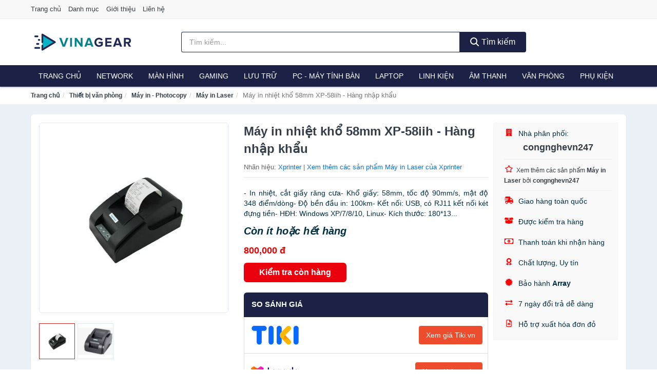

--- FILE ---
content_type: text/html; charset=UTF-8
request_url: https://vinagear.com/may-in-nhiet-kho-58mm-xp-58iih-nti33086809.html
body_size: 12827
content:
<!DOCTYPE html><html lang="vi"><head prefix="og: http://ogp.me/ns# fb: http://ogp.me/ns/fb# article: http://ogp.me/ns/article#"><meta charset="utf-8"><!--[if IE]><meta http-equiv='X-UA-Compatible' content='IE=edge,chrome=1'><![endif]--><meta name="viewport" content="width=device-width,minimum-scale=1,initial-scale=1"><title>Máy in nhiệt  khổ 58mm XP-58iih - Hàng nhập khẩu - Máy in Laser Nhãn hiệu Xprinter | VinaGear.Com</title><meta name="description" content="- In nhiệt, cắt giấy răng cưa- Khổ giấy: 58mm, tốc độ 90mm/s, mật độ 348 điểm/dòng- Độ bền đầu in: 100km- Kết nối: USB, có RJ11 kết nối két đựng tiền- HĐH: Windows XP/7/8/10, Linux- Kích thước: 180*13..."><meta name="keywords" content="Máy in nhiệt  khổ 58mm XP-58iih - Hàng nhập khẩu"><meta name="robots" content="noodp"/><meta itemprop="name" content="Máy in nhiệt  khổ 58mm XP-58iih - Hàng nhập khẩu - Máy in Laser Nhãn hiệu Xprinter | VinaGear.Com"><meta itemprop="description" content="- In nhiệt, cắt giấy răng cưa- Khổ giấy: 58mm, tốc độ 90mm/s, mật độ 348 điểm/dòng- Độ bền đầu in: 100km- Kết nối: USB, có RJ11 kết nối két đựng tiền- HĐH: Windows XP/7/8/10, Linux- Kích thước: 180*13..."><meta itemprop="image" content="https://salt.tikicdn.com/ts/product/31/95/9a/980a8d1500747f106e8bec1f443b352b.jpg"><meta name="twitter:card" content="summary"><meta name="twitter:site" content="VinaGear.Com"><meta name="twitter:title" content="Máy in nhiệt  khổ 58mm XP-58iih - Hàng nhập khẩu - Máy in Laser Nhãn hiệu Xprinter | VinaGear.Com"><meta name="twitter:description" content="- In nhiệt, cắt giấy răng cưa- Khổ giấy: 58mm, tốc độ 90mm/s, mật độ 348 điểm/dòng- Độ bền đầu in: 100km- Kết nối: USB, có RJ11 kết nối két đựng tiền- HĐH: Windows XP/7/8/10, Linux- Kích thước: 180*13..."><meta name="twitter:creator" content="@VinaGear.Com"><meta name="twitter:image" content="https://salt.tikicdn.com/ts/product/31/95/9a/980a8d1500747f106e8bec1f443b352b.jpg"><meta property="og:title" content="Máy in nhiệt  khổ 58mm XP-58iih - Hàng nhập khẩu - Máy in Laser Nhãn hiệu Xprinter | VinaGear.Com" /><meta property="og:type" content="website" /><meta property="og:url" content="https://vinagear.com/may-in-nhiet-kho-58mm-xp-58iih-nti33086809.html" /><meta property="og:image" content="https://salt.tikicdn.com/ts/product/31/95/9a/980a8d1500747f106e8bec1f443b352b.jpg" /><meta property="og:description" content="- In nhiệt, cắt giấy răng cưa- Khổ giấy: 58mm, tốc độ 90mm/s, mật độ 348 điểm/dòng- Độ bền đầu in: 100km- Kết nối: USB, có RJ11 kết nối két đựng tiền- HĐH: Windows XP/7/8/10, Linux- Kích thước: 180*13..." /><meta property="og:locale" content="vi_VN" /><meta property="og:site_name" content="Vina Gear" /><meta property="fb:app_id" content="673380836669516"/><link rel="canonical" href="https://vinagear.com/may-in-nhiet-kho-58mm-xp-58iih-nti33086809.html" /><link rel="apple-touch-icon" sizes="180x180" href="https://c.mgg.vn/d/vinagear.com/img/icons/apple-touch-icon.png"><link rel="icon" type="image/png" sizes="32x32" href="https://c.mgg.vn/d/vinagear.com/img/icons/favicon-32x32.png"><link rel="icon" type="image/png" sizes="16x16" href="https://c.mgg.vn/d/vinagear.com/img/icons/favicon-16x16.png"><link rel="manifest" href="https://vinagear.com/webmanifest.json"><link rel="mask-icon" href="https://c.mgg.vn/d/vinagear.com/img/icons/safari-pinned-tab.svg" color="#1c2245"><link rel="shortcut icon" href="/favicon.ico"><meta name="apple-mobile-web-app-title" content="Vina Gear"><meta name="application-name" content="Vina Gear"><meta name="msapplication-TileColor" content="#1c2245"><meta name="msapplication-TileImage" content="https://c.mgg.vn/d/vinagear.com/img/icons/mstile-144x144.png"><meta name="msapplication-config" content="https://c.mgg.vn/d/vinagear.com/img/icons/browserconfig.xml"><meta name="theme-color" content="#1c2245"><style type="text/css">html{font-family:-apple-system,BlinkMacSystemFont,"Segoe UI",Roboto,"Helvetica Neue",Arial,"Noto Sans",sans-serif,"Apple Color Emoji","Segoe UI Emoji","Segoe UI Symbol","Noto Color Emoji";-webkit-text-size-adjust:100%;-ms-text-size-adjust:100%}body{margin:0}article,aside,details,figcaption,figure,footer,header,hgroup,main,menu,nav,section,summary{display:block}audio,canvas,progress,video{display:inline-block;vertical-align:baseline}audio:not([controls]){display:none;height:0}[hidden],template{display:none}a{background-color:transparent}a:active,a:hover{outline:0}abbr[title]{border-bottom:1px dotted}b,strong{font-weight:600}dfn{font-style:italic}h1{margin:.67em 0;font-size:2em}mark{color:#000;background:#ff0}small{font-size:80%}sub,sup{position:relative;font-size:75%;line-height:0;vertical-align:baseline}sup{top:-.5em}sub{bottom:-.25em}img{border:0}svg:not(:root){overflow:hidden}figure{margin:1em 40px}hr{height:0;-webkit-box-sizing:content-box;-moz-box-sizing:content-box;box-sizing:content-box}pre{overflow:auto}code,kbd,pre,samp{font-family:monospace,monospace;font-size:1em}button,input,optgroup,select,textarea{margin:0;font:inherit;color:inherit}button{overflow:visible}button,select{text-transform:none}button,html input[type=button],input[type=reset],input[type=submit]{-webkit-appearance:button;cursor:pointer}button[disabled],html input[disabled]{cursor:default}button::-moz-focus-inner,input::-moz-focus-inner{padding:0;border:0}input{line-height:normal}input[type=checkbox],input[type=radio]{-webkit-box-sizing:border-box;-moz-box-sizing:border-box;box-sizing:border-box;padding:0}input[type=number]::-webkit-inner-spin-button,input[type=number]::-webkit-outer-spin-button{height:auto}input[type=search]{-webkit-box-sizing:content-box;-moz-box-sizing:content-box;box-sizing:content-box;-webkit-appearance:textfield}input[type=search]::-webkit-search-cancel-button,input[type=search]::-webkit-search-decoration{-webkit-appearance:none}fieldset{padding:.35em .625em .75em;margin:0 2px;border:1px solid silver}legend{padding:0;border:0}textarea{overflow:auto}optgroup{font-weight:600}table{border-spacing:0;border-collapse:collapse}td,th{padding:0}</style><link href="https://c.mgg.vn/d/vinagear.com/css/s1.css" rel="stylesheet"><!--[if lt IE 9]><script src="https://oss.maxcdn.com/html5shiv/3.7.3/html5shiv.min.js"></script><script src="https://oss.maxcdn.com/respond/1.4.2/respond.min.js"></script><![endif]--><link rel="amphtml" href="https://vinagear.com/may-in-nhiet-kho-58mm-xp-58iih-nti33086809.html?amp"><link href="https://c.mgg.vn/d/a/ls.css" rel="stylesheet"><script src="https://cdn.onesignal.com/sdks/OneSignalSDK.js" async=""></script><script>var OneSignal = window.OneSignal || [];OneSignal.push(function() {OneSignal.init({appId: "9af9bb25-326f-4823-9576-2f17a34cd689"});});</script></head><body itemscope="" itemtype="http://schema.org/WebPage"><div id="header-top"><header itemscope="" itemtype="http://schema.org/WPHeader"><div id="top-header" class="hidden-xs"><div class="container"><div class="row"><div class="col-sm-12"><a href="https://vinagear.com/" title="Trang chủ">Trang chủ</a> <a href="https://vinagear.com/danh-muc/" title="Danh mục">Danh mục</a> <a href="https://vinagear.com/p/gioi-thieu.html" title="Giới thiệu">Giới thiệu</a> <a href="https://vinagear.com/p/lien-he.html" title="Liên hệ">Liên hệ</a></div></div></div></div><div id="main-header"><div class="container"><div class="row"><div class="col-xs-12 col-sm-4 col-md-3"><button type="button" class="visible-xs bnam-menu is-closed" data-toggle="offcanvas" aria-label="Menu"><span class="hamb-top"></span><span class="hamb-middle"></span><span class="hamb-bottom"></span></button><a href="https://vinagear.com/" class="logo" itemprop="headline" title="VinaGear.Com"><img data-original="https://c.mgg.vn/d/vinagear.com/img/logo_header.jpg" class="lazy" alt="Vina Gear" src="[data-uri]" width="auto" height="auto"><noscript><img src="https://c.mgg.vn/d/vinagear.com/img/logo_header.jpg" alt="Vina Gear" srcset="https://c.mgg.vn/d/vinagear.com/img/logo_header@2x.jpg 2x"></noscript><span class="hidden" itemprop="description">Vina Gear</span></a></div><div id="header-search" class="hidden-xs col-sm-8 col-md-7"><form method="GET" action="https://vinagear.com/" itemprop="potentialAction" itemscope="" itemtype="http://schema.org/SearchAction"><meta itemprop="target" content="https://vinagear.com/?s={s}"><div class="input-group form"><input type="text" name="s" class="form-control" placeholder="Tìm kiếm..." aria-label="Tìm kiếm nhãn hiệu" value="" id="search-top"><span class="input-group-btn"><button class="btn btn-search-top" type="submit"><span class="s-icon"><span class="s-icon-circle"></span><span class="s-icon-rectangle"></span></span> Tìm kiếm</button></span></div></form></div></div></div></div></header></div><div id="search-mobi" class="container visible-xs"><div class="row"><div class="col-xs-12"><form method="GET" action="https://vinagear.com/"><div class="input-group form"><input name="s" class="search-top form-control" placeholder="Tìm kiếm..." value="" type="text" aria-label="Tìm kiếm nhãn hiệu"><span class="input-group-btn"><button class="btn btn-danger btn-search-top" type="submit">Tìm kiếm</button></span></div></form></div></div></div><div id="header-nav"><div class="container"><nav id="main-nav" itemscope itemtype="http://schema.org/SiteNavigationElement" aria-label="Main navigation"><ul class="menu"><li><a href="https://vinagear.com/" title="Trang chủ">Trang chủ</a></li><li class="dropdown o-col"><a href="https://vinagear.com/thiet-bi-mang-2975/" title="Thiết bị mạng">Network</a><ul class="dropdown-menu"><li><a href="https://vinagear.com/bo-phat-wifi-di-dong-3g4g-mifi-4657/" title="Bộ Phát Wifi Di Động 3G/4G - Mifi">Bộ Phát Wifi Di Động 3G/4G - Mifi</a></li><li><a href="https://vinagear.com/thiet-bi-phat-song-wifi-13462/" title="Thiết bị phát sóng Wifi">Thiết bị phát sóng Wifi</a></li><li><a href="https://vinagear.com/card-mang-7673/" title="Card mạng">Card mạng</a></li><li><a href="https://vinagear.com/bo-kich-song-wifi-4655/" title="Bộ kích sóng Wifi">Bộ kích sóng Wifi</a></li><li><a href="https://vinagear.com/switch-bo-chia-mang-4766/" title="Bộ chia mạng - Switch">Bộ chia mạng - Switch</a></li><li><a href="https://vinagear.com/bo-chuyen-doi-transceivers-29206/" title="Bộ chuyển đổi - Transceivers">Bộ chuyển đổi - Transceivers</a></li><li><a href="https://vinagear.com/powerline-ethernet-adapter-4658/" title="Mở rộng mạng qua đường điện - Powerline Ethernet">Mở rộng mạng qua đường điện - Powerline Ethernet</a></li><li><a href="https://vinagear.com/modem-adsl-4897/" title="Modem ADSL">Modem ADSL</a></li><li><a href="https://vinagear.com/ang-ten-mang-29208/" title="Ăng-ten mạng">Ăng-ten mạng</a></li><li><a href="https://vinagear.com/phu-kien-thiet-bi-mang-4954/" title="Phụ kiện thiết bị mạng">Phụ kiện thiết bị mạng</a></li></ul></li><li class="dropdown o-col"><a href="https://vinagear.com/man-hinh-may-tinh-2977/" title="Màn hình máy tính">Màn hình</a><ul class="dropdown-menu"><li><a href="https://vinagear.com/man-hinh-gaming-12984/" title="Màn hình Gaming">Màn hình Gaming</a></li><li><a href="https://vinagear.com/man-hinh-do-hoa-29242/" title="Màn hình đồ họa">Màn hình đồ họa</a></li><li><a href="https://vinagear.com/man-hinh-pho-thong-29244/" title="Màn hình phổ thông">Màn hình phổ thông</a></li><li><a href="https://vinagear.com/man-hinh-di-dong-29246/" title="Màn hình di động">Màn hình di động</a></li></ul></li><li class="dropdown o-col"><a href="https://vinagear.com/thiet-bi-choi-game-2979/" title="Thiết bị chơi game">Gaming</a><ul class="dropdown-menu"><li><a href="https://vinagear.com/dia-game-12988/" title="Đĩa Game">Đĩa Game</a></li><li><a href="https://vinagear.com/ghe-gaming-7585/" title="Ghế Gaming">Ghế Gaming</a></li><li><a href="https://vinagear.com/may-choi-game-console-8563/" title="Máy chơi game - Console">Máy chơi game - Console</a></li><li><a href="https://vinagear.com/phu-kien-gaming-7054/" title="Phụ kiện Gaming">Phụ kiện Gaming</a></li><li><a href="https://vinagear.com/tay-bam-game-thiet-bi-dieu-khien-9325/" title="Tay bấm game - Thiết bị điều khiển">Tay bấm game - Thiết bị điều khiển</a></li></ul></li><li class="dropdown o-col"><a href="https://vinagear.com/thiet-bi-luu-tru-8372/" title="Thiết bị lưu trữ">Lưu trữ</a><ul class="dropdown-menu"><li><a href="https://vinagear.com/usb-luu-tru-2140/" title="USB">USB</a></li><li><a href="https://vinagear.com/dia-trang-bang-cuon-29150/" title="Đĩa trắng - Băng cuộn">Đĩa trắng - Băng cuộn</a></li><li><a href="https://vinagear.com/o-cung-di-dong-gan-ngoai-2139/" title="Ổ cứng di động">Ổ cứng di động</a></li><li><a href="https://vinagear.com/o-cung-gan-trong-29156/" title="Ổ cứng gắn trong">Ổ cứng gắn trong</a></li><li><a href="https://vinagear.com/thiet-bi-luu-tru-qua-mang-nas-5661/" title="Thiết bị lưu trữ qua mạng NAS">Thiết bị lưu trữ qua mạng NAS</a></li><li><a href="https://vinagear.com/case-o-cung-hop-dung-hdd-box-dock-o-cung-5662/" title="Case ổ cứng, hộp đựng HDD box, dock ổ cứng">Case ổ cứng, hộp đựng HDD box, dock ổ cứng</a></li></ul></li><li class="dropdown o-col"><a href="https://vinagear.com/pc-may-tinh-ban-8405/" title="PC - Máy tính Bàn">PC - Máy tính Bàn</a><ul class="dropdown-menu"><li><a href="https://vinagear.com/may-tinh-all-in-one-8406/" title="Máy tính All in one">Máy tính All in one</a></li><li><a href="https://vinagear.com/mini-pc-7681/" title="Mini PC">Mini PC</a></li><li><a href="https://vinagear.com/may-tinh-de-ban-lap-rap-5484/" title="Máy tính để bàn lắp ráp">Máy tính để bàn lắp ráp</a></li><li><a href="https://vinagear.com/towers-may-chu-server-29326/" title="Towers - Máy Chủ - Server">Towers - Máy Chủ - Server</a></li><li><a href="https://vinagear.com/may-tinh-bo-thuong-hieu-29328/" title="Máy tính bộ thương hiệu">Máy tính bộ thương hiệu</a></li></ul></li><li class="dropdown o-col"><a href="https://vinagear.com/laptop-8407/" title="Laptop">Laptop</a><ul class="dropdown-menu"><li><a href="https://vinagear.com/laptop-2-trong-1-29320/" title="Laptop 2 trong 1">Laptop 2 trong 1</a></li><li><a href="https://vinagear.com/laptop-truyen-thong-29322/" title="Laptop truyền thống">Laptop truyền thống</a></li><li><a href="https://vinagear.com/macbook-imac-2770/" title="Macbook">Macbook</a></li><li><a href="https://vinagear.com/chromebooks-29324/" title="Chromebooks">Chromebooks</a></li><li><a href="https://vinagear.com/laptop-gaming-5896/" title="Laptop Gaming">Laptop Gaming</a></li></ul></li><li class="dropdown"><a href="https://vinagear.com/linh-kien-may-tinh-8441/" title="Linh kiện máy tính">Linh kiện</a><ul class="dropdown-menu"><li><a href="https://vinagear.com/nguon-may-tinh-29212/" title="Nguồn máy tính">Nguồn máy tính</a></li><li><a href="https://vinagear.com/bo-luu-dien-ups-12276/" title="Bộ lưu điện - UPS">Bộ lưu điện - UPS</a></li><li><a href="https://vinagear.com/mainboard-board-mach-chu-12268/" title="Mainboard - Board mạch chủ">Mainboard - Board mạch chủ</a></li><li><a href="https://vinagear.com/bo-vi-xu-ly-cpu-12274/" title="Bộ vi xử lý CPU">Bộ vi xử lý CPU</a></li><li><a href="https://vinagear.com/vo-case-thung-may-12272/" title="Vỏ case - Thùng máy">Vỏ case - Thùng máy</a></li><li><a href="https://vinagear.com/he-thong-tan-nhiet-29214/" title="Hệ thống tản nhiệt">Hệ thống tản nhiệt</a></li><li><a href="https://vinagear.com/card-man-hinh-vga-12270/" title="Card màn hình - VGA">Card màn hình - VGA</a></li><li><a href="https://vinagear.com/sound-card-card-am-thanh-12278/" title="Sound card - Card âm thanh">Sound card - Card âm thanh</a></li><li><a href="https://vinagear.com/ram-may-tinh-2992/" title="RAM Máy Tính">RAM Máy Tính</a></li><li><a href="https://vinagear.com/o-dia-quang-29220/" title="Ổ đĩa quang">Ổ đĩa quang</a></li><li><a href="https://vinagear.com/io-port-cards-29222/" title="I/O Port Cards">I/O Port Cards</a></li><li><a href="https://vinagear.com/thiet-bi-streaming-va-capture-cards-29226/" title="Thiết bị Streaming và Capture Cards">Thiết bị Streaming và Capture Cards</a></li><li><a href="https://vinagear.com/kvm-switches-switch-hdmi-29228/" title="KVM Switches - Switch HDMI">KVM Switches - Switch HDMI</a></li><li><a href="https://vinagear.com/linh-kien-may-tinh-khac-12280/" title="Linh kiện máy tính khác">Linh kiện máy tính khác</a></li><li><a href="https://vinagear.com/linh-kien-thay-the-cho-laptop-29230/" title="Linh kiện thay thế cho Laptop">Linh kiện thay thế cho Laptop</a></li></ul></li><li class="dropdown o-col"><a href="https://vinagear.com/am-thanh-va-phu-kien-8527/" title="Âm thanh và phụ kiện">Âm thanh</a><ul class="dropdown-menu"><li><a href="https://vinagear.com/tai-nghe-co-day-2116/" title="Tai nghe có dây">Tai nghe có dây</a></li><li><a href="https://vinagear.com/tai-nghe-bluetooth-2123/" title="Tai nghe bluetooth">Tai nghe bluetooth</a></li><li><a href="https://vinagear.com/loa-nghe-nhac-2117/" title="Loa nghe nhạc">Loa nghe nhạc</a></li><li><a href="https://vinagear.com/micro-28954/" title="Micro">Micro</a></li><li><a href="https://vinagear.com/dac-va-amplifier-di-dong-20482/" title="DAC và Amplifier di động">DAC và Amplifier di động</a></li><li><a href="https://vinagear.com/may-thu-va-may-phat-am-thanh-28968/" title="Máy thu và máy phát âm thanh">Máy thu và máy phát âm thanh</a></li><li><a href="https://vinagear.com/phu-kien-am-thanh-30686/" title="Phụ kiện âm thanh">Phụ kiện âm thanh</a></li></ul></li><li class="dropdown"><a href="https://vinagear.com/thiet-bi-van-phong-13196/" title="Thiết bị văn phòng">Văn phòng</a><ul class="dropdown-menu"><li><a href="https://vinagear.com/may-in-photocopy-2620/" title="Máy in - Photocopy">Máy in - Photocopy</a></li><li><a href="https://vinagear.com/muc-in-va-toner-4844/" title="Mực in và Toner">Mực in và Toner</a></li><li><a href="https://vinagear.com/giay-in-8398/" title="Giấy in">Giấy in</a></li><li><a href="https://vinagear.com/may-chieu-va-phu-kien-may-chieu-2976/" title="Máy chiếu và phụ kiện máy chiếu">Máy chiếu và phụ kiện máy chiếu</a></li><li><a href="https://vinagear.com/may-scan-ma-vach-30332/" title="Máy scan mã vạch">Máy scan mã vạch</a></li><li><a href="https://vinagear.com/may-scan-tai-lieu-4854/" title="Máy Scan tài liệu">Máy Scan tài liệu</a></li><li><a href="https://vinagear.com/may-huy-tai-lieu-10401/" title="Máy hủy tài liệu">Máy hủy tài liệu</a></li><li><a href="https://vinagear.com/may-cham-cong-13198/" title="Máy chấm công">Máy chấm công</a></li><li><a href="https://vinagear.com/may-fax-8400/" title="Máy Fax">Máy Fax</a></li><li><a href="https://vinagear.com/may-dem-tien-29318/" title="Máy đếm tiền">Máy đếm tiền</a></li><li><a href="https://vinagear.com/thiet-bi-truyen-thong-hoi-nghi-13202/" title="Thiết bị truyền thông hội nghị">Thiết bị truyền thông hội nghị</a></li></ul></li><li class="dropdown o-col"><a href="https://vinagear.com/phu-kien-may-tinh-28982/" title="Phụ kiện máy tính">Phụ kiện</a><ul class="dropdown-menu"><li><a href="https://vinagear.com/dung-cu-ve-sinh-va-sua-chua-28984/" title="Dụng cụ vệ sinh và sửa chữa">Dụng cụ vệ sinh và sửa chữa</a></li><li><a href="https://vinagear.com/phu-kien-laptop-8107/" title="Phụ kiện laptop">Phụ kiện laptop</a></li><li><a href="https://vinagear.com/webcam-may-tinh-5192/" title="Webcam máy tính">Webcam máy tính</a></li><li><a href="https://vinagear.com/but-trinh-chieu-29000/" title="Bút trình chiếu">Bút trình chiếu</a></li><li><a href="https://vinagear.com/ban-di-chuot-mieng-lot-chuot-2143/" title="Bàn di chuột - Miếng lót chuột">Bàn di chuột - Miếng lót chuột</a></li><li><a href="https://vinagear.com/phu-kien-phim-chuot-van-phong-29002/" title="Phụ kiện phím chuột văn phòng">Phụ kiện phím chuột văn phòng</a></li><li><a href="https://vinagear.com/phu-kien-phim-chuot-choi-game-29004/" title="Phụ kiện phím chuột chơi game">Phụ kiện phím chuột chơi game</a></li><li><a href="https://vinagear.com/tai-nghe-may-tinh-29014/" title="Tai nghe máy tính">Tai nghe máy tính</a></li><li><a href="https://vinagear.com/cong-cu-do-hoa-thiet-bi-cam-ung-29018/" title="Công cụ đồ họa - Thiết bị cảm ứng">Công cụ đồ họa - Thiết bị cảm ứng</a></li><li><a href="https://vinagear.com/cac-loai-cap-chuyen-doi-12608/" title="Các loại cáp chuyển đổi">Các loại cáp chuyển đổi</a></li></ul></li></ul></nav></div></div><div class="overlay"></div><script type="application/ld+json">{"@context":"http://schema.org","@type":"BreadcrumbList","itemListElement":[{"@type":"ListItem","position":1,"item":{"@id":"https://vinagear.com/","name":"Vina Gear"}},{"@type":"ListItem","position":2,"item":{"@id":"https://vinagear.com/thiet-bi-van-phong-13196/","name":"Thiết bị văn phòng"}},{"@type":"ListItem","position":3,"item":{"@id":"https://vinagear.com/may-in-photocopy-2620/","name":"Máy in - Photocopy"}},{"@type":"ListItem","position":4,"item":{"@id":"https://vinagear.com/may-in-laser-6868/","name":"Máy in Laser"}},{"@type":"ListItem","position":5,"item":{"@id":"https://vinagear.com/may-in-nhiet-kho-58mm-xp-58iih-nti33086809.html","name":"Máy in nhiệt  khổ 58mm XP-58iih - Hàng nhập khẩu"}}]}</script><div id="breadcrumb"><div class="container"><ol class="breadcrumb"><li><a href="https://vinagear.com/" title="Trang chủ Vina Gear">Trang chủ</a></li><li><a href="https://vinagear.com/thiet-bi-van-phong-13196/" title="Thiết bị văn phòng">Thiết bị văn phòng</a></li><li><a href="https://vinagear.com/may-in-photocopy-2620/" title="Máy in - Photocopy">Máy in - Photocopy</a></li><li><a href="https://vinagear.com/may-in-laser-6868/" title="Máy in Laser">Máy in Laser</a></li><li class="active hidden-xs">Máy in nhiệt  khổ 58mm XP-58iih - Hàng nhập khẩu</li></ol></div></div><script type="application/ld+json">{"@context":"http://schema.org/","@type":"Product","name":"M\u00e1y in nhi\u1ec7t  kh\u1ed5 58mm XP-58iih - H\u00e0ng nh\u1eadp kh\u1ea9u","image":"https://salt.tikicdn.com/ts/product/31/95/9a/980a8d1500747f106e8bec1f443b352b.jpg","description":"- In nhi\u1ec7t, c\u1eaft gi\u1ea5y r\u0103ng c\u01b0a- Kh\u1ed5 gi\u1ea5y: 58mm, t\u1ed1c \u0111\u1ed9 90mm/s, m\u1eadt \u0111\u1ed9 348 \u0111i\u1ec3m/d\u00f2ng- \u0110\u1ed9 b\u1ec1n \u0111\u1ea7u in: 100km- K\u1ebft n\u1ed1i: USB, c\u00f3 RJ11 k\u1ebft n\u1ed1i k\u00e9t \u0111\u1ef1ng ti\u1ec1n- H\u0110H: Windows XP/7/8/10, Linux- K\u00edch th\u01b0\u1edbc: 180*13...","url":"https://vinagear.com/may-in-nhiet-kho-58mm-xp-58iih-nti33086809.html","itemCondition":"http://schema.org/NewCondition","sku":"8599987228115","mpn":"8599987228115","brand":{"@type":"Thing","name":"Xprinter"},"offers":{"@type":"Offer","price":800000,"priceCurrency":"VND","priceValidUntil":"2027-12-31","url":"https://vinagear.com/may-in-nhiet-kho-58mm-xp-58iih-nti33086809.html","itemCondition":"http://schema.org/NewCondition","availability":"http://schema.org/InStock","seller":{"@type":"Organization","name":"congnghevn247"}}}</script><main><div id="product_main" class="page-wrapper"><div class="container"><section><div class="product-detail div-shadow"><div class="row"><div class="col-xs-12 col-sm-4"><ul id="imageGallery" class="gallery list-unstyled" style="max-height:660px;overflow:hidden"><li data-thumb="https://salt.tikicdn.com/cache/280x280/ts/product/31/95/9a/980a8d1500747f106e8bec1f443b352b.jpg" data-src="https://salt.tikicdn.com/ts/product/31/95/9a/980a8d1500747f106e8bec1f443b352b.jpg"><img src="https://salt.tikicdn.com/ts/product/31/95/9a/980a8d1500747f106e8bec1f443b352b.jpg" alt="Máy in nhiệt  khổ 58mm XP-58iih - Hàng nhập khẩu" /></li><li data-thumb="https://salt.tikicdn.com/cache/280x280/ts/product/74/ef/67/06af8b70a9ae0b48b6b6f15f62fb21bc.jpg" data-src="https://salt.tikicdn.com/ts/product/74/ef/67/06af8b70a9ae0b48b6b6f15f62fb21bc.jpg"><img src="https://salt.tikicdn.com/ts/product/74/ef/67/06af8b70a9ae0b48b6b6f15f62fb21bc.jpg" alt="Máy in nhiệt  khổ 58mm XP-58iih - Hàng nhập khẩu" /></li></ul></div><div class="col-xs-12 col-sm-8"><div class="row"><div class="col-xs-12 col-sm-8"><div id="product-short"><div class="product-head"><h1 class="page-title">Máy in nhiệt  khổ 58mm XP-58iih - Hàng nhập khẩu</h1><span class="brand" style="margin-bottom:5px">Nhãn hiệu: <a href="https://vinagear.com/nhan-hieu/xprinter/" title="Nhãn hiệu Xprinter">Xprinter</a> | <a href="https://vinagear.com/may-in-laser-6868/?nhan-hieu=xprinter" title="Máy in Laser của nhãn hiệu Xprinter">Xem thêm các sản phẩm Máy in Laser của Xprinter</a></span></div><div id="product-att"><h2 class="hidden">Mô tả ngắn</h2>- In nhiệt, cắt giấy răng cưa- Khổ giấy: 58mm, tốc độ 90mm/s, mật độ 348 điểm/dòng- Độ bền đầu in: 100km- Kết nối: USB, có RJ11 kết nối két đựng tiền- HĐH: Windows XP/7/8/10, Linux- Kích thước: 180*13...</div><div class="product-price-wrap"><div class="product-status"><strong><i>Còn ít hoặc hết hàng</i></strong></div><div class="product-price">800,000 đ</div><div class="wrap-btn-buy"><a href="#So_Sanh_Gia" class="hidden ssg" title="So Sánh Giá"><svg viewBox="0 0 15 15" id="showMenu" tabindex="0"><path d="m .5.5h2.2l2.5 10.5h7.2l2.1-7.5h-10.8" fill="none" stroke-linecap="round" stroke-linejoin="round" stroke-miterlimit="10"></path><circle cx="6" cy="13.5" r="1"></circle><circle cx="11.5" cy="13.5" r="1"></circle><path d="m7.5 7h3" fill="none" stroke-linecap="round" stroke-miterlimit="10"></path><path d="m9 8.5v-3" fill="none" stroke-linecap="round" stroke-miterlimit="10"></path></svg> SO SÁNH GIÁ</a><a href="https://vinagear.com/mua/ti33086497.html" target="_blank" class="btn btn-danger btn-buy-now" title="Kiểm tra tình trạng còn hàng hay hết" rel="nofollow">Kiểm tra còn hàng</a></div><div class="check-price" id="So_Sanh_Gia"><h3>So sánh giá <span class="hidden ssg-close">&times;</span></h3><ul><li><a href="https://vinagear.com/mua/ti33086497.html?d=tiki" target="_blank" title="Check giá Tiki" rel="nofollow"><img data-original="https://c.mgg.vn/d/a/tiki.png" src="[data-uri]" alt="Tiki" class="lazy" style="width:100px;height:50px"><span class="btn btn-danger">Xem giá Tiki.vn</span></a></li><li><a href="https://vinagear.com/mua/ti33086497.html?d=lazada" target="_blank" title="Check giá Lazada" rel="nofollow"><img data-original="https://c.mgg.vn/d/a/lazada.png" src="[data-uri]" alt="Lazada" class="lazy" style="width:100px;height:50px"><span class="btn btn-danger">Xem giá Lazada</span></a></li><li><a href="https://vinagear.com/mua/ti33086497.html?d=shopee" target="_blank" title="Check giá Shopee" rel="nofollow"><img data-original="https://c.mgg.vn/d/a/shopee.png" src="[data-uri]" alt="Shopee" class="lazy" style="width:100px;height:50px"><span class="btn btn-danger">Xem giá Shopee</span></a></li></ul></div></div></div></div><div class="col-xs-12 col-sm-4"><div id="product-seller"><style type="text/css">.right-box-tiki{background-color:#f9f9f9;border:1px solid #f6f6f6;padding:10px 10px 10px 20px;border-radius:3px}.right-box-tiki ul{list-style:none;padding:0;margin:0}.right-box-tiki ul li{padding:10px 0}.right-box-tiki i{color:#fe0100;padding-right:5px}.right-box-tiki svg{color:#fe0100;padding-right:5px;height:14px;fill:currentColor;min-width:24px}.right-box-tiki .right-box-seller{display:block;padding-bottom:10px;border-bottom:1px solid #eee}.right-box-tiki .right-box-seller .right-box-a{display:block;text-align:center;font-size:18px;padding-top:5px;padding-bottom:10px;border-bottom:1px solid #eee;margin-bottom:10px}@media only screen and (max-width: 767px) {.right-box-tiki{padding:5px 5px 5px 10px}.right-box-tiki ul li{padding:5px 0}}</style><div class="right-box-tiki"><div class="right-box-seller"><span><svg xmlns="http://www.w3.org/2000/svg" viewBox="0 0 448 512"><path d="M436 480h-20V24c0-13.255-10.745-24-24-24H56C42.745 0 32 10.745 32 24v456H12c-6.627 0-12 5.373-12 12v20h448v-20c0-6.627-5.373-12-12-12zM128 76c0-6.627 5.373-12 12-12h40c6.627 0 12 5.373 12 12v40c0 6.627-5.373 12-12 12h-40c-6.627 0-12-5.373-12-12V76zm0 96c0-6.627 5.373-12 12-12h40c6.627 0 12 5.373 12 12v40c0 6.627-5.373 12-12 12h-40c-6.627 0-12-5.373-12-12v-40zm52 148h-40c-6.627 0-12-5.373-12-12v-40c0-6.627 5.373-12 12-12h40c6.627 0 12 5.373 12 12v40c0 6.627-5.373 12-12 12zm76 160h-64v-84c0-6.627 5.373-12 12-12h40c6.627 0 12 5.373 12 12v84zm64-172c0 6.627-5.373 12-12 12h-40c-6.627 0-12-5.373-12-12v-40c0-6.627 5.373-12 12-12h40c6.627 0 12 5.373 12 12v40zm0-96c0 6.627-5.373 12-12 12h-40c-6.627 0-12-5.373-12-12v-40c0-6.627 5.373-12 12-12h40c6.627 0 12 5.373 12 12v40zm0-96c0 6.627-5.373 12-12 12h-40c-6.627 0-12-5.373-12-12V76c0-6.627 5.373-12 12-12h40c6.627 0 12 5.373 12 12v40z"/></svg> Nhà phân phối:</span><span class="right-box-a"><a href="https://vinagear.com/nha-phan-phoi/congnghevn247/" title="Nhà phân phối congnghevn247"><strong>congnghevn247</strong></a></span><a href="https://vinagear.com/may-in-laser-6868/?nha-phan-phoi=congnghevn247" title="Máy in Laser bán bởi congnghevn247"><svg xmlns="http://www.w3.org/2000/svg" viewBox="0 0 576 512"><path d="M528.1 171.5L382 150.2 316.7 17.8c-11.7-23.6-45.6-23.9-57.4 0L194 150.2 47.9 171.5c-26.2 3.8-36.7 36.1-17.7 54.6l105.7 103-25 145.5c-4.5 26.3 23.2 46 46.4 33.7L288 439.6l130.7 68.7c23.2 12.2 50.9-7.4 46.4-33.7l-25-145.5 105.7-103c19-18.5 8.5-50.8-17.7-54.6zM388.6 312.3l23.7 138.4L288 385.4l-124.3 65.3 23.7-138.4-100.6-98 139-20.2 62.2-126 62.2 126 139 20.2-100.6 98z"/></svg><small>Xem thêm các sản phẩm <strong>Máy in Laser</strong> bởi <strong>congnghevn247</strong></small></a></div><ul><li><svg xmlns="http://www.w3.org/2000/svg" viewBox="0 0 640 512"><path d="M624 352h-16V243.9c0-12.7-5.1-24.9-14.1-33.9L494 110.1c-9-9-21.2-14.1-33.9-14.1H416V48c0-26.5-21.5-48-48-48H112C85.5 0 64 21.5 64 48v48H8c-4.4 0-8 3.6-8 8v16c0 4.4 3.6 8 8 8h272c4.4 0 8 3.6 8 8v16c0 4.4-3.6 8-8 8H40c-4.4 0-8 3.6-8 8v16c0 4.4 3.6 8 8 8h208c4.4 0 8 3.6 8 8v16c0 4.4-3.6 8-8 8H8c-4.4 0-8 3.6-8 8v16c0 4.4 3.6 8 8 8h208c4.4 0 8 3.6 8 8v16c0 4.4-3.6 8-8 8H64v128c0 53 43 96 96 96s96-43 96-96h128c0 53 43 96 96 96s96-43 96-96h48c8.8 0 16-7.2 16-16v-32c0-8.8-7.2-16-16-16zM160 464c-26.5 0-48-21.5-48-48s21.5-48 48-48 48 21.5 48 48-21.5 48-48 48zm320 0c-26.5 0-48-21.5-48-48s21.5-48 48-48 48 21.5 48 48-21.5 48-48 48zm80-208H416V144h44.1l99.9 99.9V256z"/></svg> Giao hàng toàn quốc</li><li><svg xmlns="http://www.w3.org/2000/svg" viewBox="0 0 640 512"><path d="M425.7 256c-16.9 0-32.8-9-41.4-23.4L320 126l-64.2 106.6c-8.7 14.5-24.6 23.5-41.5 23.5-4.5 0-9-.6-13.3-1.9L64 215v178c0 14.7 10 27.5 24.2 31l216.2 54.1c10.2 2.5 20.9 2.5 31 0L551.8 424c14.2-3.6 24.2-16.4 24.2-31V215l-137 39.1c-4.3 1.3-8.8 1.9-13.3 1.9zm212.6-112.2L586.8 41c-3.1-6.2-9.8-9.8-16.7-8.9L320 64l91.7 152.1c3.8 6.3 11.4 9.3 18.5 7.3l197.9-56.5c9.9-2.9 14.7-13.9 10.2-23.1zM53.2 41L1.7 143.8c-4.6 9.2.3 20.2 10.1 23l197.9 56.5c7.1 2 14.7-1 18.5-7.3L320 64 69.8 32.1c-6.9-.8-13.5 2.7-16.6 8.9z"/></svg> Được kiểm tra hàng</li><li><svg xmlns="http://www.w3.org/2000/svg" viewBox="0 0 640 512"><path d="M320 144c-53.02 0-96 50.14-96 112 0 61.85 42.98 112 96 112 53 0 96-50.13 96-112 0-61.86-42.98-112-96-112zm40 168c0 4.42-3.58 8-8 8h-64c-4.42 0-8-3.58-8-8v-16c0-4.42 3.58-8 8-8h16v-55.44l-.47.31a7.992 7.992 0 0 1-11.09-2.22l-8.88-13.31a7.992 7.992 0 0 1 2.22-11.09l15.33-10.22a23.99 23.99 0 0 1 13.31-4.03H328c4.42 0 8 3.58 8 8v88h16c4.42 0 8 3.58 8 8v16zM608 64H32C14.33 64 0 78.33 0 96v320c0 17.67 14.33 32 32 32h576c17.67 0 32-14.33 32-32V96c0-17.67-14.33-32-32-32zm-16 272c-35.35 0-64 28.65-64 64H112c0-35.35-28.65-64-64-64V176c35.35 0 64-28.65 64-64h416c0 35.35 28.65 64 64 64v160z"/></svg> Thanh toán khi nhận hàng</li><li><svg xmlns="http://www.w3.org/2000/svg" viewBox="0 0 384 512"><path d="M97.12 362.63c-8.69-8.69-4.16-6.24-25.12-11.85-9.51-2.55-17.87-7.45-25.43-13.32L1.2 448.7c-4.39 10.77 3.81 22.47 15.43 22.03l52.69-2.01L105.56 507c8 8.44 22.04 5.81 26.43-4.96l52.05-127.62c-10.84 6.04-22.87 9.58-35.31 9.58-19.5 0-37.82-7.59-51.61-21.37zM382.8 448.7l-45.37-111.24c-7.56 5.88-15.92 10.77-25.43 13.32-21.07 5.64-16.45 3.18-25.12 11.85-13.79 13.78-32.12 21.37-51.62 21.37-12.44 0-24.47-3.55-35.31-9.58L252 502.04c4.39 10.77 18.44 13.4 26.43 4.96l36.25-38.28 52.69 2.01c11.62.44 19.82-11.27 15.43-22.03zM263 340c15.28-15.55 17.03-14.21 38.79-20.14 13.89-3.79 24.75-14.84 28.47-28.98 7.48-28.4 5.54-24.97 25.95-45.75 10.17-10.35 14.14-25.44 10.42-39.58-7.47-28.38-7.48-24.42 0-52.83 3.72-14.14-.25-29.23-10.42-39.58-20.41-20.78-18.47-17.36-25.95-45.75-3.72-14.14-14.58-25.19-28.47-28.98-27.88-7.61-24.52-5.62-44.95-26.41-10.17-10.35-25-14.4-38.89-10.61-27.87 7.6-23.98 7.61-51.9 0-13.89-3.79-28.72.25-38.89 10.61-20.41 20.78-17.05 18.8-44.94 26.41-13.89 3.79-24.75 14.84-28.47 28.98-7.47 28.39-5.54 24.97-25.95 45.75-10.17 10.35-14.15 25.44-10.42 39.58 7.47 28.36 7.48 24.4 0 52.82-3.72 14.14.25 29.23 10.42 39.59 20.41 20.78 18.47 17.35 25.95 45.75 3.72 14.14 14.58 25.19 28.47 28.98C104.6 325.96 106.27 325 121 340c13.23 13.47 33.84 15.88 49.74 5.82a39.676 39.676 0 0 1 42.53 0c15.89 10.06 36.5 7.65 49.73-5.82zM97.66 175.96c0-53.03 42.24-96.02 94.34-96.02s94.34 42.99 94.34 96.02-42.24 96.02-94.34 96.02-94.34-42.99-94.34-96.02z"/></svg> Chất lượng, Uy tín</li><li><svg xmlns="http://www.w3.org/2000/svg" viewBox="0 0 512 512"><path d="M458.622 255.92l45.985-45.005c13.708-12.977 7.316-36.039-10.664-40.339l-62.65-15.99 17.661-62.015c4.991-17.838-11.829-34.663-29.661-29.671l-61.994 17.667-15.984-62.671C337.085.197 313.765-6.276 300.99 7.228L256 53.57 211.011 7.229c-12.63-13.351-36.047-7.234-40.325 10.668l-15.984 62.671-61.995-17.667C74.87 57.907 58.056 74.738 63.046 92.572l17.661 62.015-62.65 15.99C.069 174.878-6.31 197.944 7.392 210.915l45.985 45.005-45.985 45.004c-13.708 12.977-7.316 36.039 10.664 40.339l62.65 15.99-17.661 62.015c-4.991 17.838 11.829 34.663 29.661 29.671l61.994-17.667 15.984 62.671c4.439 18.575 27.696 24.018 40.325 10.668L256 458.61l44.989 46.001c12.5 13.488 35.987 7.486 40.325-10.668l15.984-62.671 61.994 17.667c17.836 4.994 34.651-11.837 29.661-29.671l-17.661-62.015 62.65-15.99c17.987-4.302 24.366-27.367 10.664-40.339l-45.984-45.004z"/></svg> Bảo hành <strong>Array</strong></li><li><svg xmlns="http://www.w3.org/2000/svg" viewBox="0 0 512 512"><path d="M0 168v-16c0-13.255 10.745-24 24-24h360V80c0-21.367 25.899-32.042 40.971-16.971l80 80c9.372 9.373 9.372 24.569 0 33.941l-80 80C409.956 271.982 384 261.456 384 240v-48H24c-13.255 0-24-10.745-24-24zm488 152H128v-48c0-21.314-25.862-32.08-40.971-16.971l-80 80c-9.372 9.373-9.372 24.569 0 33.941l80 80C102.057 463.997 128 453.437 128 432v-48h360c13.255 0 24-10.745 24-24v-16c0-13.255-10.745-24-24-24z"/></svg> 7 ngày đổi trả dễ dàng</li><li><svg xmlns="http://www.w3.org/2000/svg" viewBox="0 0 384 512"><path d="M288 248v28c0 6.6-5.4 12-12 12H108c-6.6 0-12-5.4-12-12v-28c0-6.6 5.4-12 12-12h168c6.6 0 12 5.4 12 12zm-12 72H108c-6.6 0-12 5.4-12 12v28c0 6.6 5.4 12 12 12h168c6.6 0 12-5.4 12-12v-28c0-6.6-5.4-12-12-12zm108-188.1V464c0 26.5-21.5 48-48 48H48c-26.5 0-48-21.5-48-48V48C0 21.5 21.5 0 48 0h204.1C264.8 0 277 5.1 286 14.1L369.9 98c9 8.9 14.1 21.2 14.1 33.9zm-128-80V128h76.1L256 51.9zM336 464V176H232c-13.3 0-24-10.7-24-24V48H48v416h288z"/></svg> Hỗ trợ xuất hóa đơn đỏ</li></ul></div></div></div></div></div></div></div><div class="product-box"><div class="row"><div class="col-xs-12"><div id="product-related"><h3>Sản phẩm tương tự</h3><div class="row"><div class="col-xs-6 col-sm-3 col-md-2 ip"><a href="https://vinagear.com/may-in-ma-vach-in-tem-nhan-nti7118073.html" title="Máy in mã vạch - in tem nhãn XPrinter XP 350B - Hàng Chính Hãng"><div><img src="https://c.mgg.vn/d/vinagear.com/img/no-pro.jpg" alt="img"><img data-original="https://salt.tikicdn.com/cache/200x200/ts/product/09/86/17/a9f881a61c789aa2d1d336ca947dda48.jpg" class="lazy bn-abg" src="https://c.mgg.vn/d/vinagear.com/img/no-pro.jpg" alt="Máy in mã vạch - in tem nhãn XPrinter XP 350B - Hàng Chính Hãng"><noscript><img src="https://salt.tikicdn.com/cache/200x200/ts/product/09/86/17/a9f881a61c789aa2d1d336ca947dda48.jpg"></noscript></div><span>Máy in mã vạch - in tem nhãn XPrinter XP 350B - Hàng Chính Hãng</span><span>1.340.000 đ</span></a></div><div class="col-xs-6 col-sm-3 col-md-2 ip"><a href="https://vinagear.com/may-in-hoa-don-xprinter-n-160ii-nti20460428.html" title="Máy In Hóa Đơn Xprinter N-160II - Hàng Chính Hãng"><div><img src="https://c.mgg.vn/d/vinagear.com/img/no-pro.jpg" alt="img"><img data-original="https://salt.tikicdn.com/cache/200x200/ts/product/0f/73/67/86d6696aa5b2d7da228f0b41512298e8.jpg" class="lazy bn-abg" src="https://c.mgg.vn/d/vinagear.com/img/no-pro.jpg" alt="Máy In Hóa Đơn Xprinter N-160II - Hàng Chính Hãng"><noscript><img src="https://salt.tikicdn.com/cache/200x200/ts/product/0f/73/67/86d6696aa5b2d7da228f0b41512298e8.jpg"></noscript></div><span>Máy In Hóa Đơn Xprinter N-160II - Hàng Chính Hãng</span><span>2.330.000 đ</span></a></div><div class="col-xs-6 col-sm-3 col-md-2 ip"><a href="https://vinagear.com/may-in-ma-vach-xprinter-xp350b-nti20369383.html" title="Máy In Mã Vạch Xprinter XP350B - Hàng Chính Hãng"><div><img src="https://c.mgg.vn/d/vinagear.com/img/no-pro.jpg" alt="img"><img data-original="https://salt.tikicdn.com/cache/200x200/ts/product/82/ce/62/b1fed67cf820d4a9584ef5747f4ab164.jpg" class="lazy bn-abg" src="https://c.mgg.vn/d/vinagear.com/img/no-pro.jpg" alt="Máy In Mã Vạch Xprinter XP350B - Hàng Chính Hãng"><noscript><img src="https://salt.tikicdn.com/cache/200x200/ts/product/82/ce/62/b1fed67cf820d4a9584ef5747f4ab164.jpg"></noscript></div><span>Máy In Mã Vạch Xprinter XP350B - Hàng Chính Hãng</span><span>2.800.000 đ</span></a></div></div></div></div><div class="col-xs-12"><div class="tab-wrap div-shadow"><a href="#gioithieu" class="active">Giới thiệu<span class="hidden-xs"> sản phẩm</span></a><a href="#thongtin"><span class="hidden-xs">Thông tin </span>chi tiết</a></div><div id="product-info" class="div-shadow"><div id="gioithieu"><h2>Giới thiệu Máy in nhiệt  khổ 58mm XP-58iih - Hàng nhập khẩu</h2><p><span>- In nhiệt, cắt giấy răng cưa</span><br /><span>- Khổ giấy: 58mm, tốc độ 90mm/s, mật độ 348 điểm/dòng</span><br /><span>- Độ bền đầu in: 100km</span><br /><span>- Kết nối: USB, có RJ11 kết nối két đựng tiền</span><br /><span>- HĐH: Windows XP/7/8/10, Linux</span><br /><span>- Kích thước: 180*130*108mm, nặng 0,7kg</span></p><p>Giá sản phẩm trên Tiki đã bao gồm thuế theo luật hiện hành. Bên cạnh đó, tuỳ vào loại sản phẩm, hình thức và địa chỉ giao hàng mà có thể phát sinh thêm chi phí khác như phí vận chuyển, phụ phí hàng cồng kềnh, thuế nhập khẩu (đối với đơn hàng giao từ nước ngoài có giá trị trên 1 triệu đồng).....</p><br><a href="https://giacoin.com/tienao/wassie/" title="Giá WASSIE" target="_blank" ref="noopener">Giá WASSIE</a></div><div id="gioithieuthem" class="text-center" style="position: relative;top: -66px;height: 66px;width: 100%;background: linear-gradient(180deg, rgba(255,255,255,0.5) 0%, #fff 100%);padding-top: 66px;"><a href="https://vinagear.com/mua/ti33086497.html" class="btn btn-default" target="_blank" title="Xem thêm thông tin" style="color:#0d6efd;border-color:#0d6efd">Xem thêm thông tin sản phẩm</a></div><div id="thongtin" itemscope="" itemtype="https://schema.org/Table"><h2 itemprop="about">Thông tin chi tiết</h2><div class="table-responsive"><table class="table table-bordered"><tr><th>Thương hiệu</th><td>Xprinter</td></tr><tr><th>Phụ kiện đi kèm</th><td>Đang cập nhật</td></tr><tr><th>Sản phẩm có được bảo hành không?</th><td>Có</td></tr><tr><th>Có thuế VAT</th><td>Có</td></tr><tr><th>Hình thức bảo hành</th><td>Tem bảo hành</td></tr><tr><th>Thời gian bảo hành</th><td>12 Tháng</td></tr><tr><th>SKU</th><td>8599987228115</td></tr></table></div></div>Liên kết: <a href="https://thefaceshop360.net/sp/phan-nen-sieu-min-gold-collagen-ampoule-cover-cake-spf50-pa/" title="Phấn nền siêu mịn Gold Collagen Ampoule Cover Cake SPF50+ PA+++ fmgt The Face Shop" target="_blank" ref="noopener">Phấn nền siêu mịn Gold Collagen Ampoule Cover Cake SPF50+ PA+++ fmgt The Face Shop</a></div></div></div></div></section></div></div></main><footer id="footer"><div id="footer_main"><div class="container"><div class="row"><div class="col-xs-12 col-sm-8 col-md-5"><a class="footer-logo" href="https://vinagear.com/" title="Vina Gear"><img data-original="https://c.mgg.vn/d/vinagear.com/img/logo_header.jpg" class="lazy" src="https://c.mgg.vn/d/vinagear.com/img/no-pro.jpg" alt="Vina Gear"><noscript><img src="https://c.mgg.vn/d/vinagear.com/img/logo_header.jpg" alt="Vina Gear"></noscript></a><p>VinaGear.Com chuyên cung cấp thông tin giá cả máy vi tính xách tay, laptop, máy bàn, PC, mini PC, máy trạm, màn hình, thiết bị Gaming, thiết bị lưu trữ, thiết bị mạng, phần mềm bản quyền... Bằng khả năng sẵn có cùng sự nỗ lực không ngừng, chúng tôi đã tổng hợp hơn 260000 sản phẩm, giúp bạn có thể so sánh giá, tìm giá rẻ nhất trước khi mua. <strong>Chúng tôi không bán hàng.</strong></p></div><div class="col-xs-12 col-sm-5 col-md-2"><h4>Về Vina Gear</h4><ul><li><a href="https://vinagear.com/p/gioi-thieu.html" title="Giới thiệu">Giới thiệu</a></li><li><a href="https://vinagear.com/p/chinh-sach-bao-mat.html" title="Chính sách bảo mật">Chính sách bảo mật</a></li><li><a href="https://vinagear.com/p/dieu-khoan-su-dung.html" title="Điều khoản sử dụng">Điều khoản sử dụng</a></li><li><a href="https://vinagear.com/p/mien-tru-trach-nhiem.html" title="Miễn trừ trách nhiệm">Miễn trừ trách nhiệm</a></li><li><a href="https://vinagear.com/danh-muc/" title="Danh mục">Danh mục</a></li><li><a href="https://vinagear.com/nhan-hieu/" title="Danh sách nhãn hiệu">Danh sách nhãn hiệu</a></li><li><a href="https://vinagear.com/nha-phan-phoi/" title="Danh sách nhà phân phối">Danh sách nhà phân phối</a></li><li><a href="https://vinagear.com/tag/" title="Danh sách từ khóa">Danh sách từ khóa</a></li><li><a href="https://mgg.vn/ma-giam-gia/tiki-vn/" title="Mã giảm giá Tiki" target="_blank" rel="dofollow noopener">Mã giảm giá Tiki</a></li><li><a href="https://mgg.vn/ma-giam-gia/lazada/" title="Mã giảm giá Lazada" target="_blank" rel="dofollow noopener">Mã giảm giá Lazada</a></li><li><a href="https://mgg.vn/ma-giam-gia/shopee/" title="Mã giảm giá Shopee" target="_blank" rel="dofollow noopener">Mã giảm giá Shopee</a></li><li><a href="https://vinagear.com/p/lien-he.html" title="Liên hệ">Liên hệ</a></li></ul></div><div class="col-xs-12 col-sm-5 col-md-2"><h4>Chuyên mục</h4><ul><li><a href="https://vinagear.com/thiet-bi-mang-2975/" title="Thiết bị mạng">Thiết bị mạng</a></li><li><a href="https://vinagear.com/man-hinh-may-tinh-2977/" title="Màn hình máy tính">Màn hình máy tính</a></li><li><a href="https://vinagear.com/thiet-bi-choi-game-2979/" title="Thiết bị chơi game">Thiết bị chơi game</a></li><li><a href="https://vinagear.com/phan-mem-may-tinh-6567/" title="Phần mềm máy tính">Phần mềm máy tính</a></li><li><a href="https://vinagear.com/thiet-bi-luu-tru-8372/" title="Thiết bị lưu trữ">Thiết bị lưu trữ</a></li><li><a href="https://vinagear.com/pc-may-tinh-ban-8405/" title="PC - Máy tính Bàn">PC - Máy tính Bàn</a></li><li><a href="https://vinagear.com/laptop-8407/" title="Laptop">Laptop</a></li><li><a href="https://vinagear.com/linh-kien-may-tinh-8441/" title="Linh kiện máy tính">Linh kiện máy tính</a></li><li><a href="https://vinagear.com/am-thanh-va-phu-kien-8527/" title="Âm thanh và phụ kiện">Âm thanh và phụ kiện</a></li><li><a href="https://vinagear.com/thiet-bi-van-phong-13196/" title="Thiết bị văn phòng">Thiết bị văn phòng</a></li><li><a href="https://vinagear.com/phu-kien-may-tinh-28982/" title="Phụ kiện máy tính">Phụ kiện máy tính</a></li></ul></div><div class="col-xs-12 col-sm-6 col-md-3"><h4>Liên hệ</h4><ul><li>Địa chỉ: <strong>Vina Gear</strong> Điện Biên Phủ, Phường 6, Quận 3, Tp.HCM</li><li>Email: lienhe@vinagear.com</li></ul></div></div></div></div><div class="container"><div class="row"><p>Liên kết hữu ích: <a href="https://tygia.com.vn/" title="Tỷ giá" target="_blank" rel="dofollow noopener">Tỷ giá</a>, <a href="https://thefaceshop360.net/" title="The Face Shop 360" target="_blank" rel="dofollow noopener">The Face Shop 360</a>, <a href="https://giavang.org/" title="Giá Vàng" target="_blank" rel="dofollow noopener">Giá Vàng</a>, <a href="https://webgia.com/" title="Web Giá" target="_blank" rel="dofollow noopener">Web Giá</a>, <a href="https://giacoin.com/" title="GiaCoin.com" target="_blank" rel="dofollow noopener">Giá Coin</a></p></div></div><div class="container-fluid" id="footer_bottom"><div class="row"><div class="col-xs-12">© 2026 – <a href="https://vinagear.com/" title="VinaGear.Com">VinaGear.Com</a> - <a href="https://vinagear.com/" title="VinaGear.Com">Vina Gear</a>.</div></div></div></footer><script src="https://c.mgg.vn/d/a/j.js"></script><script type="text/javascript">$(document).ready(function(){$('.bnam-menu, .overlay').click(function(){if ($('#header-nav').hasClass('bmenu')) {$('#header-nav').removeClass('bmenu');$('.overlay').hide();$('.bnam-menu').removeClass('is-open').addClass('is-closed');} else {$('#header-nav').addClass('bmenu');$('.overlay').show();$('.bnam-menu').removeClass('is-closed').addClass('is-open');}});0<$("img.lazy").length&&$("img.lazy").lazyload({effect:"fadeIn",effectspeed:300});
});</script>
<script src="https://c.mgg.vn/d/a/ls.js"></script><script type="text/javascript">$(".product-size ul li").click(function(){$(this).toggleClass("active");});$(document).ready(function(){$("#imageGallery").lightSlider({gallery:true,item:1,loop:true,thumbItem:5,slideMargin:0,enableDrag:true,currentPagerPosition:'left'});$(".ssg,.ssg-close").click(function(e){$(".check-price").toggleClass("active");e.preventDefault()})});</script></body></html>